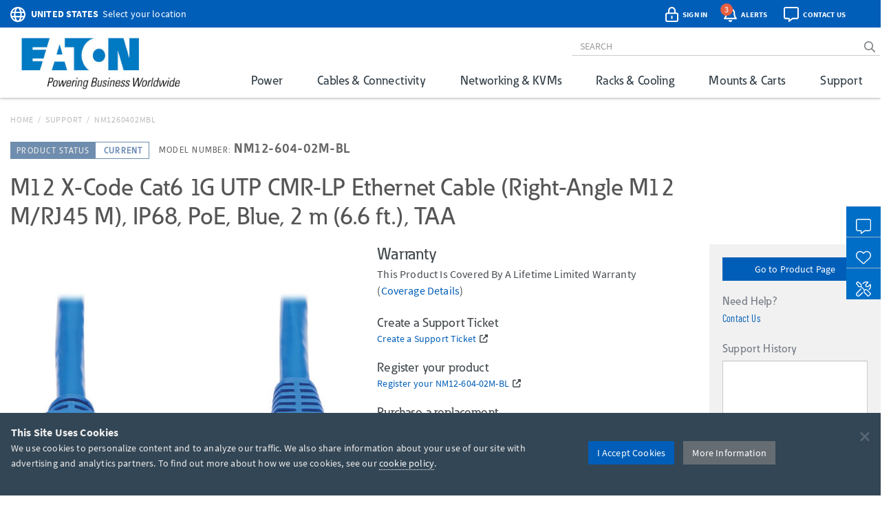

--- FILE ---
content_type: text/html; charset=utf-8
request_url: https://www.google.com/recaptcha/api2/anchor?ar=1&k=6Lc9heciAAAAAETYWKt1PHatnWPkuGmUuPu_4xw8&co=aHR0cHM6Ly90cmlwcGxpdGUuZWF0b24uY29tOjQ0Mw..&hl=en&v=PoyoqOPhxBO7pBk68S4YbpHZ&size=invisible&badge=bottomleft&anchor-ms=20000&execute-ms=30000&cb=tbj14lp44hdy
body_size: 48635
content:
<!DOCTYPE HTML><html dir="ltr" lang="en"><head><meta http-equiv="Content-Type" content="text/html; charset=UTF-8">
<meta http-equiv="X-UA-Compatible" content="IE=edge">
<title>reCAPTCHA</title>
<style type="text/css">
/* cyrillic-ext */
@font-face {
  font-family: 'Roboto';
  font-style: normal;
  font-weight: 400;
  font-stretch: 100%;
  src: url(//fonts.gstatic.com/s/roboto/v48/KFO7CnqEu92Fr1ME7kSn66aGLdTylUAMa3GUBHMdazTgWw.woff2) format('woff2');
  unicode-range: U+0460-052F, U+1C80-1C8A, U+20B4, U+2DE0-2DFF, U+A640-A69F, U+FE2E-FE2F;
}
/* cyrillic */
@font-face {
  font-family: 'Roboto';
  font-style: normal;
  font-weight: 400;
  font-stretch: 100%;
  src: url(//fonts.gstatic.com/s/roboto/v48/KFO7CnqEu92Fr1ME7kSn66aGLdTylUAMa3iUBHMdazTgWw.woff2) format('woff2');
  unicode-range: U+0301, U+0400-045F, U+0490-0491, U+04B0-04B1, U+2116;
}
/* greek-ext */
@font-face {
  font-family: 'Roboto';
  font-style: normal;
  font-weight: 400;
  font-stretch: 100%;
  src: url(//fonts.gstatic.com/s/roboto/v48/KFO7CnqEu92Fr1ME7kSn66aGLdTylUAMa3CUBHMdazTgWw.woff2) format('woff2');
  unicode-range: U+1F00-1FFF;
}
/* greek */
@font-face {
  font-family: 'Roboto';
  font-style: normal;
  font-weight: 400;
  font-stretch: 100%;
  src: url(//fonts.gstatic.com/s/roboto/v48/KFO7CnqEu92Fr1ME7kSn66aGLdTylUAMa3-UBHMdazTgWw.woff2) format('woff2');
  unicode-range: U+0370-0377, U+037A-037F, U+0384-038A, U+038C, U+038E-03A1, U+03A3-03FF;
}
/* math */
@font-face {
  font-family: 'Roboto';
  font-style: normal;
  font-weight: 400;
  font-stretch: 100%;
  src: url(//fonts.gstatic.com/s/roboto/v48/KFO7CnqEu92Fr1ME7kSn66aGLdTylUAMawCUBHMdazTgWw.woff2) format('woff2');
  unicode-range: U+0302-0303, U+0305, U+0307-0308, U+0310, U+0312, U+0315, U+031A, U+0326-0327, U+032C, U+032F-0330, U+0332-0333, U+0338, U+033A, U+0346, U+034D, U+0391-03A1, U+03A3-03A9, U+03B1-03C9, U+03D1, U+03D5-03D6, U+03F0-03F1, U+03F4-03F5, U+2016-2017, U+2034-2038, U+203C, U+2040, U+2043, U+2047, U+2050, U+2057, U+205F, U+2070-2071, U+2074-208E, U+2090-209C, U+20D0-20DC, U+20E1, U+20E5-20EF, U+2100-2112, U+2114-2115, U+2117-2121, U+2123-214F, U+2190, U+2192, U+2194-21AE, U+21B0-21E5, U+21F1-21F2, U+21F4-2211, U+2213-2214, U+2216-22FF, U+2308-230B, U+2310, U+2319, U+231C-2321, U+2336-237A, U+237C, U+2395, U+239B-23B7, U+23D0, U+23DC-23E1, U+2474-2475, U+25AF, U+25B3, U+25B7, U+25BD, U+25C1, U+25CA, U+25CC, U+25FB, U+266D-266F, U+27C0-27FF, U+2900-2AFF, U+2B0E-2B11, U+2B30-2B4C, U+2BFE, U+3030, U+FF5B, U+FF5D, U+1D400-1D7FF, U+1EE00-1EEFF;
}
/* symbols */
@font-face {
  font-family: 'Roboto';
  font-style: normal;
  font-weight: 400;
  font-stretch: 100%;
  src: url(//fonts.gstatic.com/s/roboto/v48/KFO7CnqEu92Fr1ME7kSn66aGLdTylUAMaxKUBHMdazTgWw.woff2) format('woff2');
  unicode-range: U+0001-000C, U+000E-001F, U+007F-009F, U+20DD-20E0, U+20E2-20E4, U+2150-218F, U+2190, U+2192, U+2194-2199, U+21AF, U+21E6-21F0, U+21F3, U+2218-2219, U+2299, U+22C4-22C6, U+2300-243F, U+2440-244A, U+2460-24FF, U+25A0-27BF, U+2800-28FF, U+2921-2922, U+2981, U+29BF, U+29EB, U+2B00-2BFF, U+4DC0-4DFF, U+FFF9-FFFB, U+10140-1018E, U+10190-1019C, U+101A0, U+101D0-101FD, U+102E0-102FB, U+10E60-10E7E, U+1D2C0-1D2D3, U+1D2E0-1D37F, U+1F000-1F0FF, U+1F100-1F1AD, U+1F1E6-1F1FF, U+1F30D-1F30F, U+1F315, U+1F31C, U+1F31E, U+1F320-1F32C, U+1F336, U+1F378, U+1F37D, U+1F382, U+1F393-1F39F, U+1F3A7-1F3A8, U+1F3AC-1F3AF, U+1F3C2, U+1F3C4-1F3C6, U+1F3CA-1F3CE, U+1F3D4-1F3E0, U+1F3ED, U+1F3F1-1F3F3, U+1F3F5-1F3F7, U+1F408, U+1F415, U+1F41F, U+1F426, U+1F43F, U+1F441-1F442, U+1F444, U+1F446-1F449, U+1F44C-1F44E, U+1F453, U+1F46A, U+1F47D, U+1F4A3, U+1F4B0, U+1F4B3, U+1F4B9, U+1F4BB, U+1F4BF, U+1F4C8-1F4CB, U+1F4D6, U+1F4DA, U+1F4DF, U+1F4E3-1F4E6, U+1F4EA-1F4ED, U+1F4F7, U+1F4F9-1F4FB, U+1F4FD-1F4FE, U+1F503, U+1F507-1F50B, U+1F50D, U+1F512-1F513, U+1F53E-1F54A, U+1F54F-1F5FA, U+1F610, U+1F650-1F67F, U+1F687, U+1F68D, U+1F691, U+1F694, U+1F698, U+1F6AD, U+1F6B2, U+1F6B9-1F6BA, U+1F6BC, U+1F6C6-1F6CF, U+1F6D3-1F6D7, U+1F6E0-1F6EA, U+1F6F0-1F6F3, U+1F6F7-1F6FC, U+1F700-1F7FF, U+1F800-1F80B, U+1F810-1F847, U+1F850-1F859, U+1F860-1F887, U+1F890-1F8AD, U+1F8B0-1F8BB, U+1F8C0-1F8C1, U+1F900-1F90B, U+1F93B, U+1F946, U+1F984, U+1F996, U+1F9E9, U+1FA00-1FA6F, U+1FA70-1FA7C, U+1FA80-1FA89, U+1FA8F-1FAC6, U+1FACE-1FADC, U+1FADF-1FAE9, U+1FAF0-1FAF8, U+1FB00-1FBFF;
}
/* vietnamese */
@font-face {
  font-family: 'Roboto';
  font-style: normal;
  font-weight: 400;
  font-stretch: 100%;
  src: url(//fonts.gstatic.com/s/roboto/v48/KFO7CnqEu92Fr1ME7kSn66aGLdTylUAMa3OUBHMdazTgWw.woff2) format('woff2');
  unicode-range: U+0102-0103, U+0110-0111, U+0128-0129, U+0168-0169, U+01A0-01A1, U+01AF-01B0, U+0300-0301, U+0303-0304, U+0308-0309, U+0323, U+0329, U+1EA0-1EF9, U+20AB;
}
/* latin-ext */
@font-face {
  font-family: 'Roboto';
  font-style: normal;
  font-weight: 400;
  font-stretch: 100%;
  src: url(//fonts.gstatic.com/s/roboto/v48/KFO7CnqEu92Fr1ME7kSn66aGLdTylUAMa3KUBHMdazTgWw.woff2) format('woff2');
  unicode-range: U+0100-02BA, U+02BD-02C5, U+02C7-02CC, U+02CE-02D7, U+02DD-02FF, U+0304, U+0308, U+0329, U+1D00-1DBF, U+1E00-1E9F, U+1EF2-1EFF, U+2020, U+20A0-20AB, U+20AD-20C0, U+2113, U+2C60-2C7F, U+A720-A7FF;
}
/* latin */
@font-face {
  font-family: 'Roboto';
  font-style: normal;
  font-weight: 400;
  font-stretch: 100%;
  src: url(//fonts.gstatic.com/s/roboto/v48/KFO7CnqEu92Fr1ME7kSn66aGLdTylUAMa3yUBHMdazQ.woff2) format('woff2');
  unicode-range: U+0000-00FF, U+0131, U+0152-0153, U+02BB-02BC, U+02C6, U+02DA, U+02DC, U+0304, U+0308, U+0329, U+2000-206F, U+20AC, U+2122, U+2191, U+2193, U+2212, U+2215, U+FEFF, U+FFFD;
}
/* cyrillic-ext */
@font-face {
  font-family: 'Roboto';
  font-style: normal;
  font-weight: 500;
  font-stretch: 100%;
  src: url(//fonts.gstatic.com/s/roboto/v48/KFO7CnqEu92Fr1ME7kSn66aGLdTylUAMa3GUBHMdazTgWw.woff2) format('woff2');
  unicode-range: U+0460-052F, U+1C80-1C8A, U+20B4, U+2DE0-2DFF, U+A640-A69F, U+FE2E-FE2F;
}
/* cyrillic */
@font-face {
  font-family: 'Roboto';
  font-style: normal;
  font-weight: 500;
  font-stretch: 100%;
  src: url(//fonts.gstatic.com/s/roboto/v48/KFO7CnqEu92Fr1ME7kSn66aGLdTylUAMa3iUBHMdazTgWw.woff2) format('woff2');
  unicode-range: U+0301, U+0400-045F, U+0490-0491, U+04B0-04B1, U+2116;
}
/* greek-ext */
@font-face {
  font-family: 'Roboto';
  font-style: normal;
  font-weight: 500;
  font-stretch: 100%;
  src: url(//fonts.gstatic.com/s/roboto/v48/KFO7CnqEu92Fr1ME7kSn66aGLdTylUAMa3CUBHMdazTgWw.woff2) format('woff2');
  unicode-range: U+1F00-1FFF;
}
/* greek */
@font-face {
  font-family: 'Roboto';
  font-style: normal;
  font-weight: 500;
  font-stretch: 100%;
  src: url(//fonts.gstatic.com/s/roboto/v48/KFO7CnqEu92Fr1ME7kSn66aGLdTylUAMa3-UBHMdazTgWw.woff2) format('woff2');
  unicode-range: U+0370-0377, U+037A-037F, U+0384-038A, U+038C, U+038E-03A1, U+03A3-03FF;
}
/* math */
@font-face {
  font-family: 'Roboto';
  font-style: normal;
  font-weight: 500;
  font-stretch: 100%;
  src: url(//fonts.gstatic.com/s/roboto/v48/KFO7CnqEu92Fr1ME7kSn66aGLdTylUAMawCUBHMdazTgWw.woff2) format('woff2');
  unicode-range: U+0302-0303, U+0305, U+0307-0308, U+0310, U+0312, U+0315, U+031A, U+0326-0327, U+032C, U+032F-0330, U+0332-0333, U+0338, U+033A, U+0346, U+034D, U+0391-03A1, U+03A3-03A9, U+03B1-03C9, U+03D1, U+03D5-03D6, U+03F0-03F1, U+03F4-03F5, U+2016-2017, U+2034-2038, U+203C, U+2040, U+2043, U+2047, U+2050, U+2057, U+205F, U+2070-2071, U+2074-208E, U+2090-209C, U+20D0-20DC, U+20E1, U+20E5-20EF, U+2100-2112, U+2114-2115, U+2117-2121, U+2123-214F, U+2190, U+2192, U+2194-21AE, U+21B0-21E5, U+21F1-21F2, U+21F4-2211, U+2213-2214, U+2216-22FF, U+2308-230B, U+2310, U+2319, U+231C-2321, U+2336-237A, U+237C, U+2395, U+239B-23B7, U+23D0, U+23DC-23E1, U+2474-2475, U+25AF, U+25B3, U+25B7, U+25BD, U+25C1, U+25CA, U+25CC, U+25FB, U+266D-266F, U+27C0-27FF, U+2900-2AFF, U+2B0E-2B11, U+2B30-2B4C, U+2BFE, U+3030, U+FF5B, U+FF5D, U+1D400-1D7FF, U+1EE00-1EEFF;
}
/* symbols */
@font-face {
  font-family: 'Roboto';
  font-style: normal;
  font-weight: 500;
  font-stretch: 100%;
  src: url(//fonts.gstatic.com/s/roboto/v48/KFO7CnqEu92Fr1ME7kSn66aGLdTylUAMaxKUBHMdazTgWw.woff2) format('woff2');
  unicode-range: U+0001-000C, U+000E-001F, U+007F-009F, U+20DD-20E0, U+20E2-20E4, U+2150-218F, U+2190, U+2192, U+2194-2199, U+21AF, U+21E6-21F0, U+21F3, U+2218-2219, U+2299, U+22C4-22C6, U+2300-243F, U+2440-244A, U+2460-24FF, U+25A0-27BF, U+2800-28FF, U+2921-2922, U+2981, U+29BF, U+29EB, U+2B00-2BFF, U+4DC0-4DFF, U+FFF9-FFFB, U+10140-1018E, U+10190-1019C, U+101A0, U+101D0-101FD, U+102E0-102FB, U+10E60-10E7E, U+1D2C0-1D2D3, U+1D2E0-1D37F, U+1F000-1F0FF, U+1F100-1F1AD, U+1F1E6-1F1FF, U+1F30D-1F30F, U+1F315, U+1F31C, U+1F31E, U+1F320-1F32C, U+1F336, U+1F378, U+1F37D, U+1F382, U+1F393-1F39F, U+1F3A7-1F3A8, U+1F3AC-1F3AF, U+1F3C2, U+1F3C4-1F3C6, U+1F3CA-1F3CE, U+1F3D4-1F3E0, U+1F3ED, U+1F3F1-1F3F3, U+1F3F5-1F3F7, U+1F408, U+1F415, U+1F41F, U+1F426, U+1F43F, U+1F441-1F442, U+1F444, U+1F446-1F449, U+1F44C-1F44E, U+1F453, U+1F46A, U+1F47D, U+1F4A3, U+1F4B0, U+1F4B3, U+1F4B9, U+1F4BB, U+1F4BF, U+1F4C8-1F4CB, U+1F4D6, U+1F4DA, U+1F4DF, U+1F4E3-1F4E6, U+1F4EA-1F4ED, U+1F4F7, U+1F4F9-1F4FB, U+1F4FD-1F4FE, U+1F503, U+1F507-1F50B, U+1F50D, U+1F512-1F513, U+1F53E-1F54A, U+1F54F-1F5FA, U+1F610, U+1F650-1F67F, U+1F687, U+1F68D, U+1F691, U+1F694, U+1F698, U+1F6AD, U+1F6B2, U+1F6B9-1F6BA, U+1F6BC, U+1F6C6-1F6CF, U+1F6D3-1F6D7, U+1F6E0-1F6EA, U+1F6F0-1F6F3, U+1F6F7-1F6FC, U+1F700-1F7FF, U+1F800-1F80B, U+1F810-1F847, U+1F850-1F859, U+1F860-1F887, U+1F890-1F8AD, U+1F8B0-1F8BB, U+1F8C0-1F8C1, U+1F900-1F90B, U+1F93B, U+1F946, U+1F984, U+1F996, U+1F9E9, U+1FA00-1FA6F, U+1FA70-1FA7C, U+1FA80-1FA89, U+1FA8F-1FAC6, U+1FACE-1FADC, U+1FADF-1FAE9, U+1FAF0-1FAF8, U+1FB00-1FBFF;
}
/* vietnamese */
@font-face {
  font-family: 'Roboto';
  font-style: normal;
  font-weight: 500;
  font-stretch: 100%;
  src: url(//fonts.gstatic.com/s/roboto/v48/KFO7CnqEu92Fr1ME7kSn66aGLdTylUAMa3OUBHMdazTgWw.woff2) format('woff2');
  unicode-range: U+0102-0103, U+0110-0111, U+0128-0129, U+0168-0169, U+01A0-01A1, U+01AF-01B0, U+0300-0301, U+0303-0304, U+0308-0309, U+0323, U+0329, U+1EA0-1EF9, U+20AB;
}
/* latin-ext */
@font-face {
  font-family: 'Roboto';
  font-style: normal;
  font-weight: 500;
  font-stretch: 100%;
  src: url(//fonts.gstatic.com/s/roboto/v48/KFO7CnqEu92Fr1ME7kSn66aGLdTylUAMa3KUBHMdazTgWw.woff2) format('woff2');
  unicode-range: U+0100-02BA, U+02BD-02C5, U+02C7-02CC, U+02CE-02D7, U+02DD-02FF, U+0304, U+0308, U+0329, U+1D00-1DBF, U+1E00-1E9F, U+1EF2-1EFF, U+2020, U+20A0-20AB, U+20AD-20C0, U+2113, U+2C60-2C7F, U+A720-A7FF;
}
/* latin */
@font-face {
  font-family: 'Roboto';
  font-style: normal;
  font-weight: 500;
  font-stretch: 100%;
  src: url(//fonts.gstatic.com/s/roboto/v48/KFO7CnqEu92Fr1ME7kSn66aGLdTylUAMa3yUBHMdazQ.woff2) format('woff2');
  unicode-range: U+0000-00FF, U+0131, U+0152-0153, U+02BB-02BC, U+02C6, U+02DA, U+02DC, U+0304, U+0308, U+0329, U+2000-206F, U+20AC, U+2122, U+2191, U+2193, U+2212, U+2215, U+FEFF, U+FFFD;
}
/* cyrillic-ext */
@font-face {
  font-family: 'Roboto';
  font-style: normal;
  font-weight: 900;
  font-stretch: 100%;
  src: url(//fonts.gstatic.com/s/roboto/v48/KFO7CnqEu92Fr1ME7kSn66aGLdTylUAMa3GUBHMdazTgWw.woff2) format('woff2');
  unicode-range: U+0460-052F, U+1C80-1C8A, U+20B4, U+2DE0-2DFF, U+A640-A69F, U+FE2E-FE2F;
}
/* cyrillic */
@font-face {
  font-family: 'Roboto';
  font-style: normal;
  font-weight: 900;
  font-stretch: 100%;
  src: url(//fonts.gstatic.com/s/roboto/v48/KFO7CnqEu92Fr1ME7kSn66aGLdTylUAMa3iUBHMdazTgWw.woff2) format('woff2');
  unicode-range: U+0301, U+0400-045F, U+0490-0491, U+04B0-04B1, U+2116;
}
/* greek-ext */
@font-face {
  font-family: 'Roboto';
  font-style: normal;
  font-weight: 900;
  font-stretch: 100%;
  src: url(//fonts.gstatic.com/s/roboto/v48/KFO7CnqEu92Fr1ME7kSn66aGLdTylUAMa3CUBHMdazTgWw.woff2) format('woff2');
  unicode-range: U+1F00-1FFF;
}
/* greek */
@font-face {
  font-family: 'Roboto';
  font-style: normal;
  font-weight: 900;
  font-stretch: 100%;
  src: url(//fonts.gstatic.com/s/roboto/v48/KFO7CnqEu92Fr1ME7kSn66aGLdTylUAMa3-UBHMdazTgWw.woff2) format('woff2');
  unicode-range: U+0370-0377, U+037A-037F, U+0384-038A, U+038C, U+038E-03A1, U+03A3-03FF;
}
/* math */
@font-face {
  font-family: 'Roboto';
  font-style: normal;
  font-weight: 900;
  font-stretch: 100%;
  src: url(//fonts.gstatic.com/s/roboto/v48/KFO7CnqEu92Fr1ME7kSn66aGLdTylUAMawCUBHMdazTgWw.woff2) format('woff2');
  unicode-range: U+0302-0303, U+0305, U+0307-0308, U+0310, U+0312, U+0315, U+031A, U+0326-0327, U+032C, U+032F-0330, U+0332-0333, U+0338, U+033A, U+0346, U+034D, U+0391-03A1, U+03A3-03A9, U+03B1-03C9, U+03D1, U+03D5-03D6, U+03F0-03F1, U+03F4-03F5, U+2016-2017, U+2034-2038, U+203C, U+2040, U+2043, U+2047, U+2050, U+2057, U+205F, U+2070-2071, U+2074-208E, U+2090-209C, U+20D0-20DC, U+20E1, U+20E5-20EF, U+2100-2112, U+2114-2115, U+2117-2121, U+2123-214F, U+2190, U+2192, U+2194-21AE, U+21B0-21E5, U+21F1-21F2, U+21F4-2211, U+2213-2214, U+2216-22FF, U+2308-230B, U+2310, U+2319, U+231C-2321, U+2336-237A, U+237C, U+2395, U+239B-23B7, U+23D0, U+23DC-23E1, U+2474-2475, U+25AF, U+25B3, U+25B7, U+25BD, U+25C1, U+25CA, U+25CC, U+25FB, U+266D-266F, U+27C0-27FF, U+2900-2AFF, U+2B0E-2B11, U+2B30-2B4C, U+2BFE, U+3030, U+FF5B, U+FF5D, U+1D400-1D7FF, U+1EE00-1EEFF;
}
/* symbols */
@font-face {
  font-family: 'Roboto';
  font-style: normal;
  font-weight: 900;
  font-stretch: 100%;
  src: url(//fonts.gstatic.com/s/roboto/v48/KFO7CnqEu92Fr1ME7kSn66aGLdTylUAMaxKUBHMdazTgWw.woff2) format('woff2');
  unicode-range: U+0001-000C, U+000E-001F, U+007F-009F, U+20DD-20E0, U+20E2-20E4, U+2150-218F, U+2190, U+2192, U+2194-2199, U+21AF, U+21E6-21F0, U+21F3, U+2218-2219, U+2299, U+22C4-22C6, U+2300-243F, U+2440-244A, U+2460-24FF, U+25A0-27BF, U+2800-28FF, U+2921-2922, U+2981, U+29BF, U+29EB, U+2B00-2BFF, U+4DC0-4DFF, U+FFF9-FFFB, U+10140-1018E, U+10190-1019C, U+101A0, U+101D0-101FD, U+102E0-102FB, U+10E60-10E7E, U+1D2C0-1D2D3, U+1D2E0-1D37F, U+1F000-1F0FF, U+1F100-1F1AD, U+1F1E6-1F1FF, U+1F30D-1F30F, U+1F315, U+1F31C, U+1F31E, U+1F320-1F32C, U+1F336, U+1F378, U+1F37D, U+1F382, U+1F393-1F39F, U+1F3A7-1F3A8, U+1F3AC-1F3AF, U+1F3C2, U+1F3C4-1F3C6, U+1F3CA-1F3CE, U+1F3D4-1F3E0, U+1F3ED, U+1F3F1-1F3F3, U+1F3F5-1F3F7, U+1F408, U+1F415, U+1F41F, U+1F426, U+1F43F, U+1F441-1F442, U+1F444, U+1F446-1F449, U+1F44C-1F44E, U+1F453, U+1F46A, U+1F47D, U+1F4A3, U+1F4B0, U+1F4B3, U+1F4B9, U+1F4BB, U+1F4BF, U+1F4C8-1F4CB, U+1F4D6, U+1F4DA, U+1F4DF, U+1F4E3-1F4E6, U+1F4EA-1F4ED, U+1F4F7, U+1F4F9-1F4FB, U+1F4FD-1F4FE, U+1F503, U+1F507-1F50B, U+1F50D, U+1F512-1F513, U+1F53E-1F54A, U+1F54F-1F5FA, U+1F610, U+1F650-1F67F, U+1F687, U+1F68D, U+1F691, U+1F694, U+1F698, U+1F6AD, U+1F6B2, U+1F6B9-1F6BA, U+1F6BC, U+1F6C6-1F6CF, U+1F6D3-1F6D7, U+1F6E0-1F6EA, U+1F6F0-1F6F3, U+1F6F7-1F6FC, U+1F700-1F7FF, U+1F800-1F80B, U+1F810-1F847, U+1F850-1F859, U+1F860-1F887, U+1F890-1F8AD, U+1F8B0-1F8BB, U+1F8C0-1F8C1, U+1F900-1F90B, U+1F93B, U+1F946, U+1F984, U+1F996, U+1F9E9, U+1FA00-1FA6F, U+1FA70-1FA7C, U+1FA80-1FA89, U+1FA8F-1FAC6, U+1FACE-1FADC, U+1FADF-1FAE9, U+1FAF0-1FAF8, U+1FB00-1FBFF;
}
/* vietnamese */
@font-face {
  font-family: 'Roboto';
  font-style: normal;
  font-weight: 900;
  font-stretch: 100%;
  src: url(//fonts.gstatic.com/s/roboto/v48/KFO7CnqEu92Fr1ME7kSn66aGLdTylUAMa3OUBHMdazTgWw.woff2) format('woff2');
  unicode-range: U+0102-0103, U+0110-0111, U+0128-0129, U+0168-0169, U+01A0-01A1, U+01AF-01B0, U+0300-0301, U+0303-0304, U+0308-0309, U+0323, U+0329, U+1EA0-1EF9, U+20AB;
}
/* latin-ext */
@font-face {
  font-family: 'Roboto';
  font-style: normal;
  font-weight: 900;
  font-stretch: 100%;
  src: url(//fonts.gstatic.com/s/roboto/v48/KFO7CnqEu92Fr1ME7kSn66aGLdTylUAMa3KUBHMdazTgWw.woff2) format('woff2');
  unicode-range: U+0100-02BA, U+02BD-02C5, U+02C7-02CC, U+02CE-02D7, U+02DD-02FF, U+0304, U+0308, U+0329, U+1D00-1DBF, U+1E00-1E9F, U+1EF2-1EFF, U+2020, U+20A0-20AB, U+20AD-20C0, U+2113, U+2C60-2C7F, U+A720-A7FF;
}
/* latin */
@font-face {
  font-family: 'Roboto';
  font-style: normal;
  font-weight: 900;
  font-stretch: 100%;
  src: url(//fonts.gstatic.com/s/roboto/v48/KFO7CnqEu92Fr1ME7kSn66aGLdTylUAMa3yUBHMdazQ.woff2) format('woff2');
  unicode-range: U+0000-00FF, U+0131, U+0152-0153, U+02BB-02BC, U+02C6, U+02DA, U+02DC, U+0304, U+0308, U+0329, U+2000-206F, U+20AC, U+2122, U+2191, U+2193, U+2212, U+2215, U+FEFF, U+FFFD;
}

</style>
<link rel="stylesheet" type="text/css" href="https://www.gstatic.com/recaptcha/releases/PoyoqOPhxBO7pBk68S4YbpHZ/styles__ltr.css">
<script nonce="OPbPjhq8NRIPlxljpWgY6A" type="text/javascript">window['__recaptcha_api'] = 'https://www.google.com/recaptcha/api2/';</script>
<script type="text/javascript" src="https://www.gstatic.com/recaptcha/releases/PoyoqOPhxBO7pBk68S4YbpHZ/recaptcha__en.js" nonce="OPbPjhq8NRIPlxljpWgY6A">
      
    </script></head>
<body><div id="rc-anchor-alert" class="rc-anchor-alert"></div>
<input type="hidden" id="recaptcha-token" value="[base64]">
<script type="text/javascript" nonce="OPbPjhq8NRIPlxljpWgY6A">
      recaptcha.anchor.Main.init("[\x22ainput\x22,[\x22bgdata\x22,\x22\x22,\[base64]/[base64]/bmV3IFpbdF0obVswXSk6Sz09Mj9uZXcgWlt0XShtWzBdLG1bMV0pOks9PTM/bmV3IFpbdF0obVswXSxtWzFdLG1bMl0pOks9PTQ/[base64]/[base64]/[base64]/[base64]/[base64]/[base64]/[base64]/[base64]/[base64]/[base64]/[base64]/[base64]/[base64]/[base64]\\u003d\\u003d\x22,\[base64]\x22,\x22w6vCvcOvwqwewr8hW0jCqMO+JCsgwofDo8KHZjQlf8KEEHzCmWAWwrs9MsOBw7gtwpV3NV5VExYzw5AXI8Ktw5zDty8uVCbCkMKEZFrCtsOhw71QNSlVAl7DvkbCtsKZw4jDs8KUAsOQw7gWw6jCqcKFPcOdeMOsHU1ew7VOIsOgwopxw4vCq1XCpMKLHMK/wrvCk1jDkHzCrsKkSGRFwoIcbSrCuUDDhxDCmsK2ECRVwrfDvEPCicOzw6fDlcKdFzsBSsOtworCjynDr8KVIUdIw6AMwozDm0PDviJLFMOpw63CqMO/[base64]/FSHDnDIue8KBw7LDjMKdQcOUw650w4w8wpXCgRx9w4RqDQxmdCdIP8OXIMOMwqBGwo3DtcK/wplBEcKuwqxrF8O+wrU7Py4PwrZ+w7HCqcOrMsOOwoHDp8Onw67CrMOXZ08hBz7CgQJ6LMOdwqLDmCvDhxnDkgTCu8OWwqU0LxvDoG3DuMKVXMOaw5MBw5MSw7TCqMO/[base64]/DpcOQw6LDh0gyw7vDq8KjwoPDgnzCnsKrw73DjMOod8KMMwEvBMOLfFhFPmUhw55xw6HDnAPCk3TDssOLGz/DnQrCnsOJUMO6wrnCkMOMw4Izw4HDp1DCgEweFUw3w4TDoEXDosOyw5HCncKmVsKpw5U4AAh0wosmJE1xDztfT8OqH0PDkMKZRCUuwqxOw7DDrcKdb8KMWiLDljtqw5UlB1zClU47dsOawpXDvmvDhXslccO7XiNdwqzClEEsw5cQfMOswpjCvcOBDMOmw6jCpX/Dgmh7w4lMwr/Ck8Ovwoo+QMK0w6DDucK/w7ooCsKAfMOCAUHClS7CqMKjw5BMFcKQMMKXw6h4HcKww6XCvG8ww43DvQnDuigbOQpTwrUFRMKnw7zDlG3CjcO7wr7DpD40MMODb8KWPkvDlirChQ8yIQvDuwspBsOFO1HDksO0wqVkIEjCok/DoRPCsMKtM8KHPsKuw6jDkcOHwphyLU82wofCgcOzHsONMDQMw7omw4TDiiQIw7/CqcOOwqbCmcO/w6wpCmhfK8O9b8Kaw67Cj8KgJzLDpMKtw64Pb8Kww4sGwqkKw4vCusOEGcKAEVVcXsKQRTHCvcK+KkpVwqANwpZ1JMOEQMOYUyJ8w48ow5TCpcK2XgHDscKdwp3DpVEIDcOdUG0VM8OrIgzDlsOITsK2UsKEAWzCqgHCgsKHSX4QUgxcwownZAY0w6/[base64]/DiUlnwrMIwqpDCidQSsKEYcKHwrUVesKYYcOUaEB2wofDkgHDi8KSwpFNDlQBcQoSw6DDi8Krw6jCm8OwT1vDvmpfVsK0w4gTUMO5w6HCqTkUw7zCksKuIzgZwoFIVcOQCsOCwpgQEmrDqGxsVcOzRijCm8K1IMKtfULCmlPDh8OqZC8PwrlVwq/Dj3TCowbCuxrCo8O5wrbDtcK2HsOVw5tQKcOYw6gtwptDYcONPQLCuw4FwoDDiMKjw4HDmk3CuHzCkTxoNsOFRsKqJRzDp8O7w6NTw6QeXzjCuDDCncKDwpLClsKowo3DjsK5wojCoVrDhBgAAxTCkgdBw7LDosOyJUw2Pyx7w6jCp8Ovw6Ufe8KqTcOQBEgKwq/DhsO2wr7CvcKKbRzChMKgw6plw5nChj0IIcKxw4pIASDDncOmN8O/FGrCqU4vcWlvTMOZZcKowoIIJ8OBwr/CpyJZw6TCscOdw5PDvMKOwpPCpMKjVMK1Z8O6w6hoV8KDw5VyNsOYw6/[base64]/CosOMGcKYw7nDqFhBBk3CjMO5Y2bCo1Z+w43Di8KvT0nDg8OBw4YwwoIcIMKZbsK2dVfCi3LCrBkMw51CTF3CoMKbw7vCgMOjw5jCrsOZw543wo5iwpvCnMKpwqnCkcOUwq8Dw7PCoD/CpkNRw5HDm8KNw7zDvsOxwprDgMOqIkXCqcKdX2AjLsKkD8KjXQrCuMKuw6xBw4vCmcOxwpLDlDJASMKNLsOhwrPCqsKrAirCpgF0w6zDuMKxwoTDgMORw5QJw5Fbwp/DksOTwrDDr8KHL8KDexbDrMK3D8KkUmTDhcKUEETCmMOraW7DmsKFO8O9TMOlwpcbw5I6wpxqwqvDgx/ClMOHeMKfw7bDnCfCmwEYKwrCrhs6aHTDqhTCu2TDkQvDvMKzw6hHw5jCpcOGwqQsw6ApelU+woQJOMOxcMOwMsOewq0ewrA7w4bCuynDr8KCUMKow5bCgcO9wrs5dH7CoC7CgcOJwrjDvAQEaD94woxxC8KIw6VnTsOcwpZLwqFcbMOTLlZ/[base64]/KcO1LsK0aHRFw7lbGsOyw5fCrALDv8OmHwozTGECwq7Ctk1RwpbDnkNNc8KXw7BlF8Oow5rClWrDlcOewqDDhVx/MCfDp8Kka2/DoEBiDzTDrMO4wq3DgcOLwovCiGnCh8KWCkfCpMKdwro3w6nCvE4zw4smMcK2ZcO5wpzDsMKiPG1Cw6/CiTINLRleOMOBwplBSsKGwrTDgwTDqS1eT8OJFhfCt8OMwpTDi8Kdw7rDhQFXJg0CZn4kIcK5w6lBZ1LDiMKCLcODejbCox3CpjbCq8Ogw7PCuAPCqcKZwqDCjMOQTcOCMcOCa0fCpX9gT8K0w7fClcK3wo/DoMOYwqJzwrosw4XDscKyG8K2wr/[base64]/w7LDtQp+w61HwpXCmwtDaMOvwpHDncKlNMKHwrTCicK8L8O1w43CkhV1BGkCFDvCrcODw5hmFMOYPhNYw47Dmn3DsTLDukNDR8KVw5U1csKZwqMZw6PDoMOeJ0LDhsO/ckfCnTfCs8OGCMOcw5TCjFoUw5XCnsOQw43DksKawpTCqH07P8OQI3p1w53DssKTwqLDo8OUwqLDmMKKwr0PwpRGR8KQw4nCrFkpU3Mow6MVXcK6woTCoMKrw7B/wr3ChsOSRcKewozCocOwTH/[base64]/bG5qw5hcwqdKD8KJw5ghPWHCscK8wpTCpMKiacKGYcKUw4rDiMKjwpfDhRnCq8O9w6jDs8KhA2MWwpHCr8OzwrvDrBNnw6rDuMKIw53Cjn4Rw54bZsKLCjnChMKXwocgY8OHBV3Drl9/J2VnO8Kiw6JuFRDDl1DClQl+Hmw5eDjDvsKzwpnDoFLDlXosVlx0w7l7S1c/w7XDgMK8wqNuwqtkw7TDucKSwpMKw706wpvDiyTClD/CscKHwrTDgRLCkWTDlcO2wp0uw51Iwp9cFsO8wpPDqw0VVcKxw70dc8O5CMK2R8KPSSdHH8KpMsODSU40GCpCwoZpwpjDh1gJNsKjFUpUwqdsOgfCvV3DgsOlwr8vwr/CtMKnwrDDvGHDg3U6wp10fsOyw4xJw5TDmsOFHMKBw5DClQcpw5s/H8KKw4sAaGUSw63Dh8KcDMObw4M/fCfCvcOeYsKdw67CjsOdw6RhMMOBwofCrsKCVsOnfijDg8KswozCtCDCjg/[base64]/wrszwpc5Q1EWwq3CmcOdwo/[base64]/Dr8OpwqXDuMOgB8K6wrjDl8Ogw5Qgw5zCscKgw5lowp/[base64]/CqsKtXjAYwp5EwqIaw7Y/N8O2w68/IcOpw7TChsKBUcO5VmpxwrPCscKXIEF0RlXDu8Ktw4LChHvDuxTCuMODYxzCjcKXw6/CiQwCKsOOwoULdl4tVMOOwpnDqTLDo3QXwpEJYcKCTSB0wq7Du8O5ZVASZADDiMK6EkDCiwDCmsKxRMOCR09jwoVyesKtwrPCux8kIMO6GMKsMWrCuMOTwpFpw6XDq1XDi8KCwqBGegIZwpHDtsKVwqZ1w7dENcOQRxU/[base64]/DgALCjTkSVCLDm8KDXcOOT8OfwrrDo23Dig0iw6jDkTTCm8K/wqJnZ8OywqsRw7oJwrPDvsOGw5/DjcKeZcKxPRIqHsKOPUpfZsKmw6bCjjPCisOwwp7CnsOZER/CkwlydMO+KGfCt8OKI8KPbkHCtMOHbcOmHcKIwpvDjh8ew74ow4LDjcO7wpxqOCHDncO1w5IvLw5Qw7NtFMOIEgzDqsKjbkZlwofCggwLEsOtIHXDj8O4wprCkSfCnlDCrsK5w5DDvk8FZcK2H3rClFLCg8KZw697w6rDv8Oiwq1TN37DgyA/wrsOCMKhRXgsS8KtwoQJWsO5wo/CocOXOVjCrcO/[base64]/DjsK9wqjDhcOiDyAywoBdw4A4Jj5Dwr9CBcO0Y8Ouw5lPw4hUw67Cq8OKwoV/IsOQwqTDrcKNP0nCrsK7FRsTw5hZIBzCscOgK8OuwozDgsKlw73DixYDw63ChsKOwqo4w43CpzPCpcOHwpPCgMKAw7dKGjvCuEtyacK8QcKddsKQHMKkXcKxw7huDAfDmsOwacOVWHU0BcK7w4M9w5vCjcKIw6UGw6/Du8OJw5vDtmspERVKVjoRACvDn8O2w5TCrsOQRyxGK0TCpcKwH0FUw45ZfGJuw6B4TRluAsK/wr3CshE7WsOCSMO9bcOlw5tVw7HCvBZ7w4XDmMO7YMKNRMKkIsO4wrE8bhbCpkzCmcKXVMOPOy/Dl20CJC9dwrwzw4zDuMK0w7xFd8O7wppbw5/CtiZIwqHDug/[base64]/wqh1wr7Cv3d6wrRzMidfw5kMwpTDlcKlw5LDgC5KwpcXDMKSw5kJHsKiwpLCjsKARsKSw7YIbHkHwrPDo8OLWAPCnsKdw4FRw4TDm1YKwohxT8O6wpzCqMKkKcKoCR/Chk9PTFTClsKDHznDnGTDgsK0w7/DrsOxw6RMUzjCjjDCk1AAwrh9T8KJEMK5OFnDlcKkwolZwqA9VRbCpnHDssKKLTtQEzkhc3PCmcKkwo4kwojCocKSwpgeGiYqOXYXfsO9HsOCw5xUSsKJw6YewqNpw6XDowjDowXCisK/[base64]/CsEHDl8KGSVQywo5Kwp3CuW/Dl8OYw4DChsKfwp7DvMKTwpNac8KyIHNlwr89dXorw75jwq/CgMOqw5RoL8KUcsOAOsK0OGXCshjDvTMmw5LCtsOTbCc1WiDDrQgkZWPDjMKEXUfDnzjDlm/Cn2Qww61hfCrCrMOoXcKFw4vCkcKywp/CoxAlNsKCWD7Do8KVw7nCiCPCpgvCk8OhR8O3FsKhw6YAw7zCkx9iRVN5w6U4wrduCjRnYXckw7wqwqUPw4rDl3hVWGzCosO0w6NJw75Cwr/CjMKUw6DDj8K8ecKMVF5lwqdWwo8VwqIQw4Efw5jDvSjCnArCt8OEw5s6PmJnwo/DrMKSSMOrY1MxwpwmHyZVfsOvTAdCTsOaJsOpwpDDl8KTAjPCoMKNeCdoeUNSw7XCojbDvmnDuXoDScK2VQfCox18S8KkS8OtQMOZwrzDksKVKzMJw5rCg8KXw48DbkxYQGHDlhk4wqDDn8KJY3rDlXB/LknDi2zDosKrBy5aNljDukhTw7IkwozDmcOhw4jDgCfDhsOcIsKkw5/Djil8wqnDt0TCum1jfg7DnBtTwqxcPMObw78yw7JUwrgFw7A4w69GPMKIw440wo3DkhU9GyjCtsKUZ8KnIcOdw6BFOMO5QwvCpUYQwq/CgzPCqUd+wowiw6QTXAI3CDHDjTTDm8ONRMOBQBLDgMKbw4prEjZPw6XCh8KORAfDoDJWw4/DvcKkwr7Ct8K3fcKtfGh3WBFkwpEMwpxNw7N0wpTCjUPDp0vDlgxyw4vDjUkOw7xaVVdlw5PCnDzDnMK4Vm1KZRjDkTDCrMKkLE/CpsOxw4cWEjdcwqs9DcO1MMKNw4kLw64pWcK3XMKqwqgDwoPCoU/CmsK5wr4qUcKRw5FefVzCrHpONMORSsOfTMO8UMKodUnCtD/DtnrDpz7CsQ7DksO7w61Cwr9Vw5TCscKHw6PCkVBkw4tPL8KXwobCicK8wofCmAoeaMKdBsK7w6E2fVvDgcOGwq00P8KVFsODMUjDlsKLw4R7UmxTQHfCrCXDvsOuFgTDuH5Yw6vCiATDsBDDkMKuA0TDomzCj8OYTA8+wocjw4M7Q8OQfnNNw6TDvV/CvcKEOX3CtXjCmzRzwpnDgUDCicOWwo/[base64]/CmCPChW3CixnDlRPDlzh5wqUyMMO6E2YRwprCvhhbN2zClHUKwrHDrDLDhMKaw6DChXpQw4PCjysEwovChMOuwoPDoMKvNWrClcO2OCFZwr4kwrJlwonDhV/CkT/DrFdxc8Kjw7s2aMK3woAudmHDrsOQEB96JsKkw77Doh/CmjMOTldWw4vCkMOwT8Ocw55GwodBwoQnw5ZmbMKIw5jDt8OTCjHCscODwp/CicK6OlHCr8OWwrnConLCkW7Cp8ORGiofXsOKw7sCwo/CsQDDm8OiUMK3e0XCpWnDhMKLZMObKXMLw6o/[base64]/DocKhOsKCdcKXC1fCisKzL8KvayHDt3HDi8ORQ8K4wpJaw5DCpcOXw4rCsSIyDCrDu3kBw67Cv8KscMOiw5bDgBnCv8KcwpbDqsKgAW7CisOXBGkww4g7KGLCs8Ovw4XDhcOJK39ew6c/[base64]/[base64]/DicObw4PDmVDCpMKwSsOfccK3w7RQwoQ2wozCqQ7ClE7CgcKYw5JeWFdXM8OVwoHDn0TCicKtAm7DpHspw4XCtcOEwohAwqDCiMOVwq/DoTnDulEGek/CgUIjJcOYcMO3wqAOX8KgFcOeQnl4w4PDscOtSCnCo8KqwqM/CHnDlsOEw6BDwpslPMOWAsKLSi3CikluLcOcw4nDoDQhS8OBAsKjw50fXMOFwoYkIGwnwok4PnbCl8Obw4liagvDmVFJJxrDgg0EC8OHwqjCggt/w6fDl8KVw4YgBcKPw4TDg8KzCMO+w5vDribClT4ka8OCwqUNwptGa8KMwrkpTsKsw6HCoktcNxzDihxIUFl0wrnCqWfCusOuw4jDgUoOH8KvZl3Cq07Dj1XDrQPDsz/DscKOw47DgTQgwoQ0MMOiwrrDvWjDnMOEL8OZw6LDvHkmRmDDncKGwr7Dk1IMblHDsMKUXMK/w7Z/[base64]/DssKZHsKIwq50bCfDims3SD7Dnk9JUcO+D8KECQnCv1nDnTHCn1LDpRfCs8OSCGNqw7LDt8KsImHCtsOSYMOSwpN5w6fDvsOkwqjChsO1w63DlMOhNsK0VHDDvsKFfmkdw7rDmQPCrcK/BMKawqVYw4rCicOXw7lmwo3DlG8LEsOZw4MNJ04mdUcnTlYcWMOXw51xcgLDv2PCtQwyO3bChcKsw5drF1RkwoVaZk9XclZ1wr0lw50yw5lZwovDoBbClxLCuTjDuB/DvnU/MC8xJFrCqBchQcO+wo3Dg1rCqcKdY8O7FcOXw6nDkcKiC8KDw6hDwqPDqiXCn8K4YDIiWzEdwpZtHyU2w7sIwrdFDMKfK8OtwoQWNB3Cqz7Ds2PCuMOlwphuWkhDwpTDq8OGP8OCAcOKwpTCnMKoF01GLHHCjFDCgMOiRsOcYMOyERXCj8K2acOQV8KeOsK/w4LDiAHDm3NQc8OSwpXCpCHDhBlIwqfDjsOvw4DCpsKaEwfCvMOQwo19w5fCp8OUwofDr03DsMOEwqnDjALDscKFw6bDs3TDpMOuRzvCkcK5wr7DgkDDmgrDlQcbw6lhIMOpfsOxwrHCmRnCkMOww4paW8KcwpLChsKJakQFw5nDn0nCqMO1w7t7wppEJMKHd8O/GMORV3g+wop5IsKgwoPCtzXCkjRmwrDCrsKFE8Kvw4QuZ8Osczgvw6RAwrw8P8KxIcO2VsO+dVYmwq/CgsOlH14yZw5kRX0BcmTDgiAnFMOkC8KrworDs8KdPERQRMO/Oxs/LMK0w6XDpiwUwoxUciLCvVQtZXDDgcOIw63CvcK6DyTCqXNkETPCqF/CnMKtElDDlEkewq/CrcKJw47DvBvDu1V+w7vDtcKkwqp/w6DDncO2XcKdU8KJwpvCscKaHyoPVxzCnsOeI8O0w5QNOcK2H03DvcOPGcKjLjTDkXrChMOAw5zCqGrCgMKAXsOmw7fCjRsNFx3CnAIPw4DDmcKpZMOsS8K6WsKSw4vDpV3Co8KEwrvDtcKdGnAgw6HCmsOVwrfCvBk3fsOCw4TCkzF/[base64]/NcOmZTfDlsK4w6zDtcKbF8OVZ8OvwoPCkBbDhCRmIB/DgcKSMMK0wpDCiELCmMK5w5tKw4bDqFDCvmXCvcOyNcO5w6ssYMOyw5HCl8Oyw450woDDnEXDpS1UTBsTG2odZ8KUKHPCkn3DlcOPwrrDosOIw6Q0w43CgCdCwptxw6jDr8KlczsZGMKedMOHRMKNwr/DjsKdw4jClnzDuBZ7H8KvUMK5VcOBPsOyw4DChikTwrHCrTpHwpcrwrYEwoLDusK0wr7CnEnCgk/[base64]/DhcO3WMOURcK0wqbDiQbDgcOccEcCw77Dkh3DtMKSOsO8McOkw5XCu8KoO8KWw4/CncOac8Onw6bCrMKcwqjCjMOxQQJ5w4vCgCbDsMKlwpNkdsOxw4t8YcKtB8O3AXHCkcO0D8Kve8Kqw4lNWMKAwqXCglo8wopKKT0ZGsODWjjCu0Q3GMOeZ8O1w5TDom3Csk7DvyM0w4HCtyMcwpvCqzxaYRzDnMO6w7wqw5dnHxHCt0B/wpTCmH43O2LDucOiwqHDgT0ROsKcwp8zwoLCncKDwo/Cp8KPBcKLwpAgCMOMUsKIXsOLEmQIwpDDhsKUa8KcJCldLsKtEjPDt8K8w5tlQ2TDllvClWvCmsOpw5/CqhzDow/ChcOwwokbw7NRwr03wpLCkMKDwqXDpgx5w6MAaE3DisO2wohVViM3QGY6QkfDlsOXSzYAWDReMsKCO8OSKcOobDvDssK+BVXDvsKnHcKxw7jDujBXBxw2woYvGsO/[base64]/[base64]/Dj3bCnsKeKFIjTWw7wqQXwr1qwqEgNiNEwrrCqsKdw5rChRxRw6Vjw47DuMORwrciw6PDmMKMT3dYw4VPNToBwqLCsGt6acORwqvCulRQTVXCs2Bjw53Cr2xkwqnCvsOQIXF+cybCkRjDlyxKcB9lw48gwrElFcKaw5HCjsKoTXgAwotQAhXCkMOCwocWwrxewqrDnm/CisKaOR3Cjxt/SsOETy3Dh3knfcOuw6ZAIyZDdcOww6YTEcKNP8O/NGtYAWrCgMKmZcO5bQ7CtcOYKWvCmF3Cu2sCwqrDrTpQTMOaw57DunJfXSo2w5TCsMO/[base64]/[base64]/JsORw4/ClW8bdsO3wqTChsOKGFfDjm03GsKZIUI3wpPDvMOsUHTDnFgfVsORwqV7T35NXlvDmMKAw7AGZcO7JSDCqwrCq8OOw5ptwpQGwqLDjWzDrGYXwrHCm8KjwoR2UcKEF8OxQjPChsKVY2dTwpYVf1wwEX3Cv8KTw7Y/MU4HCMKuw7HCpmvDuMK4w6RHw7dOwpHDoMKvKhoFScO2fR/CszDDhsO1w6tYKWbCtcK7Tz7CosKDwr0Kw4FUw5h/[base64]/In91wp7CmE4sWcKEOcO7MMORw5/Cp1cAbMKWwqzCsMOWPkpjw5DDlcOxwp5bfcKbwpLCqTc6Ml7DhzfCssOMw6oPwpXDosKxwp/CgCvCqWbDpizDhsO5w7Fpw6NvW8OIw7ZHRDo0ccKnIFVGD8KRwqZOw5/CowvDnlXDkynDjcK2w4/[base64]/DmR9uZirDmWPCun0NwrxDwpjDv8OxARJgwpAMWcKRECvDsCtac8Oiw7fDvS/[base64]/Dj8KLw5XDrQZlVnQRwpI+G8K4BcKafT3ClMOWw7TDqMOsW8O/FF98RmhIwpLCrQYdw4HDgVjCnEhowobCkMOTw5TDkh7Dp8KkLhMgFMKtw53DolFlwoLDoMOGwqPDjMKfRWrCjztdNxUZclbDgW/DiTDDv3ADwoFNw43Do8OlfmcpwpfDhMOXw7JiXlbDmsKmXsO1aMKtEcKhwopCAE0Dw7xhw4HDoxjDlsKpdcKiw6bDkcKOw7fDsgw5RB9swo12HcKUwqENJDrDtzHDtMOvw7/[base64]/CkMOTQ3lWwoXCgcOEfMOow6zDmBfCmVPClMKAw7LDt8K1FG7DrG3CtQ7DhcKvR8OkIXRodwEyworCoAhhw5nDs8OXUMOWw4XDs1B9w6ZMQMKcwqkGYwNPBCTCmHTCgh9cQsO+wrdxTcOzwqA9fT/CjUEgw6LDgMK4AMKpVcK7K8OMw5zCqcKAw6Vowrxgf8K1WEHDhGtEw57DuRfDgg8Nw54hMsOowo1Mw5/Ds8K0wrBTHB4yw6DDt8OGZVPCmsKqYcKsw5oHw7E1J8OFHcOeAsKgw6UocsONPzXClSMwSkk8w5TDjkw4wonDn8KUbMKNQsOTwqrDj8O5O2vCi8OhGkk4w57CrsOKFsKCJnrDo8KRXiXCpsKewp1Dw4ttwqnCn8OcdVFMB8OGUF7CvE9fDcKMExDCj8KTwqJ/OiDCgUfDqn/CpA/DkWEFw7hhw6bCj1HCohVKSMObeiE+wr/DsMK+K0rCkzPCoMKOw5sCwr00w4UEWjjDhDvClcKLw5V/wp49Wl8/w6g2ZMOma8OZOMOtwohEwoTDmwkQw7HDlMOraALCu8K0w5hGwq7CjMKVEcOIVEnCrHrDrAHCnzjCkgLDoi1Rwo5xw57CpsOHw5l9wrAhYMKbAmpnw7PDsMOBw77DvV9qw4AGw6fCmcOmw5hoSFXCr8KgVMOQw4ICw5XChcK+McK2AXFBw4EiInkRw6/Dk23DoDDCosKyw64wBl/DgsKWKcOAwpNjI1rDlcK1IMKBw7PCt8OvesKlQToAYcKUNxQiwrXCoMKBMcO5w6QmCsKfMWk7YHBLwrprQ8Knw7XCuzXDmwzDpw8hw7/CiMK0w4zCvMOnGMKAWh4hwqYQw5YKWcKpw4ZjOgdsw6gZSUAePMOmwo3CtMOjVcOowpPDiijDgADCog7CmyNSfMOaw4Mnwrw2w7hAwoQEwqnCoQbDrlx9GyFPUW3DmsKQScKXZwDCvMKLw6U1KwgfCsOhwr8dFz4fwqwzHcKHwqEfQC/Ct2zCucKPwpsRUMK7GcKSwr7CtsOZw74cD8KaDMKxcsK0w7defsOHHQsCJ8K2FDzDsMO9wq9/OMOlMADDsMKKwprDj8KVwroiVgp2E0kgw5jCu244w608b3/DuADDm8K1KMOSw7rDlApZSBjCh1vDpFnDssOVNMKSw7jDuhzDqjbDssO1TFgcSMOiI8O9REIiTzxdwrPDpEdKw43DvMK9wr0Kw6TCh8K2w64bMX8ZD8Opwq7Dth9NQ8O5WRw/Ohs2w79REsOJwrTCqRhGNRhILcOiw74Vwqw6w5DCrsOxw4VdesOfTsKBAj/[base64]/YkhMQ0kNd8K8R8KbwqwPbcOvDcOEEcK+AcOlMsO1O8KhLMOkw6ASwp0oSMOpwplYShA9J1x7H8K+YjRrU1V1w57DqsOvw5M5w4BJw6YLwqRIHQh5fFvDi8KGw64+RFXDksOgBMKrw6DDnsOGdsK/WgLDv0fCsQUfwq7Cg8ORbSfClcO7f8KdwoEjwrDDtCI1wrF/[base64]/[base64]/CuWrCpsOLYcOTaWwVLnIvw6tiJALDszs0w5/DkjvCtn9tOCLDqg/DgsOEw6Yzw7rDq8K/dcO1RiJnWMOBwqBuGxbDjsKVF8KBwozDni0RLsOKw5wfYMK8w5FcLzlKwrZpw7rDtUtFYcO5w7LDqcOILsKFw51bwqtlwox/w7haCS0bwonCqcOSTifCmQ0XVsOsN8OMM8Kow5E3ITTDuMOmw4DCmMKhw6DChRjCswjDhx7CpTXCoAHDmMKNwoXDqTnCqWBrNMKkwpPCulzCg2jDpFoRw78KwqHDisK/w6PDizICecOtw4DDn8KIX8O3wqzDv8KWw6vCmiQXw6Bmwqgpw599wqPCpmg/wo9GQV7Ch8OPNRzDr3zDkcOtQ8Okw7tVw7syGcOQw5zDuMOHKgHCsCo0HRXDuhtcwp0Kw4DDnXAYJHzCmUYZKMKbYVoww6FhGDxKwpzClsOxH21xw75nw5h0wrkzMcOVCMKEw4rCjsOdw6vClsOcw6VvwqvDuAdowo3CryTCn8KvBgnCrEbCrcOWIMOCGjY/[base64]/DvXfDg2LClQPCiFTCoiHDjsKXd8KCODgew4IVEhNpw5Aww4EgFMKCMDVzTwAwWS4FwrvDiWLDtAXCh8O+w7ghwrx7w5/[base64]/Csi97QTAjaQ8Td8KoI1nDqcOFBcKLwozDo8KAUmUcSxjDisOoQMK7w6nDihjDvQfDlcOowo/[base64]/Ci206wpXCqA1YwrUVw7cswp85w6szw7IPJ8KWwojDgXLDosOYOcKNfcOFwp/[base64]/QHzCssKPw7LDmALCncK4VsOOVsOzJ1ZPXDwDwoNRw4RTw7bDuwbCjVkpDsO6NzbDty0DcMOIw5jCsGdEwrjCjyZDRHHCnE7Chw1Pw6pQM8OGcm9Ew4QEXw97w73Crk3DqsKfw4RrdMOzOsOzKsK8w6kZDcKow4rDhcOHIsKIwrbCtcKsHlLCk8ObwqUVMT/CjHbDqlxeGcOgdG0Tw6PCu3zCtcO1MHvCrUYkw61Gwo3DpcK8wo/CjcOkKCrDswzClsKGw57DgcODQsOdw7YewrTCosK7c20lVx8LB8KPwrDDmWvDnQXCpAA0wo8AwqjCj8OrKcKlW1LDjApIQ8ONwq3DtmcyaF8bwqfCrRRRw71Gb0nDnhDCnWYeI8Kcw4fDhsKWw6crJHHDosKLwqrDicO6AMO0R8Oka8K/[base64]/dn/Dk8K2aMOlQEFkB1gBwo5nX3dZQsO7VsK5w7vClsKnw7MnbcKxbsKQHQRRAsKRwpbDnHPDqXPCiG7Cln5mOMKwWMOfwoN8w7Utw65tOifDgsO8WgjDhMKsQsKgw4ITw61iA8KWw5zCsMOUwofCjg/[base64]/NcKDwqpoG8KJw7UsHTsXw4DCpnV6H0pxfcKLwrceTgw1GcKfSQXCh8KYCQTCtcOBQcOyBFvCmMK/w5U8RsK8wrEzwpTDpkNnw73DpmfDiEXChcKNw5jCkwhfCsOaw5gFewbCkMK/CWo9w6AQB8Ojajx/R8ObwoNvB8K2w4/Dn0jCmcKQwoJuw4FnPsOCw6wYb38STB95w6QvYAXDsFUDw7DDlMKQUyYFN8K9IcKCEwgRwozCh1F3bDhoA8Klw6zDqwwEwrZkw5xPBk3DrnTDo8KcdMKOw4XDmsO+wp3DlMKYLx/DqsKfdRjCu8O3woETwoLDssKXwrx6EcOIw4dKw6oawqHDjiIUw5J2HcOKwp5WYcOZw5jCoMKFw4A3wqvCi8OsXsK6wpxewqzCuyxfKMOaw4wuw6jCqGTClj3Dqi03wpRRaivCml/[base64]/Cgz/[base64]/DgGwGw5s9wopJw6vDhsKMwo3Ck8KAw7YFO8KQwr/ChyfCmcOJW2TDpmrCpcOoQhnCscO/OUnCrMOvw44EGnwLwo3Dp281VcOIWcOAw5vDoT3ClMKaXsOtwp/Dhyh5GxHDgwTDpMOawrl3wo7CscOAwq/[base64]/Dl8Kqw5HCrsOIw6lhwrtlHnjDgz15w7TCgMK2EcKowoHCocK+wp8gIsObEsKKwoRAw5kHdh4lbA3DkMKCw73CrQPCg0rDq0zCgFYeA3ogbVzCqMK5Sh97w4nCgMO7wqFVGMK0wolHVHfCgF8/worCh8OTw4/[base64]/FUzDo8Ohb8OgwrXDgxXCu8K6w4Y6Ww47w7/DnsOzwrMawobDt1/DuHTDqX0VwrDDj8KPw5DDkcKswrDCpjQHwr4aTsKjADvClynDolQlwoB0J2RADcKywpV5XlQGalvClQDCpMKIGsKEcEbCjCM/w78ew6nCu2FMw5IcSRXCgMKUwod1w7rCrcOGekFNwoDDksOZw6kaeMKlw7xSw6LCu8OJwqoawodSw7rCtcO5Sy3DtAHCucOEaWpqwr9sdTfDusOrcMKsw4Fgwo0cwr/[base64]/DhWUQPsOscsOwwp7CqhvCrsO6RMOhGhDCvcKuKMKww5w/[base64]/Dq8KZw6tDw7/[base64]/L8Kiw7sEw49fbRZLccOEwqoHGF9rWT0kwpNaDMOkw7IPwqwIw4HDo8Obw5wqYcOxTjfCrMKTw4PCscKTwoQbC8OqWMOSw4rChkBxBcKMw7vDr8K5wplGwqLDozs8UsKKUWgVNMOpw4MfHMOPRMO4XVvCnVEHIsKSajjCh8KpATHDt8ODw7PChcKbNsOBwo/[base64]/Cg8KmfSfDnMKWw5DDmFgNwqEOR8KIwppueHTDncK3IUhdw5HClFluw6jDv1fCjDTCkh3Cty9FwqDDvMKKwp/Cn8O0wp4DT8OEd8OVaMK/[base64]/w5nDu0JeIsOuwoApR1sZAsODwp3CsmXDosKVw7rDjMKMwqzCq8O7B8OGYhEDUXPDnMKdwqMzYsOJw4bCm0PCosKZw7bDlcKvwrHCq8Kbw5fDtsK+wo8uwo9dwovCrMOcSnLDm8KLdhRTw7szLj84w6vDmQnCvHDDq8Ovw6E/ainCtwpGw5vCtXrDlMKhacOHUsKmeTTCocKWDHzCg09oQcOoUMKmw58FwppQNjB4woo6w64ySMK3GsKnwownLcO9w5zCoMO9LRYDw51qw67DpRtDw5XDvcKEHDDDjMKyw4IjG8OZDcK/wpHDqcOPBcOubQhSwrAID8KQTsK8w5/ChgI4wrgwEB57w7jDiMK7C8Kkwr4Gw4rCtMOAwqPCu3p+McKiH8OMLBvCvULCsMKQw7rDu8KewrDDj8OgAX5Zwodqeyo/G8K2JwTCi8OGD8OyS8KFw6PCrE3DhwNuwqF7w4BiwqXDuXpEPcOQwqzDjXhHw6IFL8K0wqnCr8OPw6hWG8KJOgJmwpjDpsKEeMKyeMKEJ8KGwoM1w7zDtyI/w4JYJQEWw6PCr8OywqDCsjdPdcOew7bCrsKYQsKUQMOVBipkw7Ztw7fDk8Olw7bCksKrD8OMwpEYwqIKdcKmwr/CtWwcQMOCAcOAwqtMMynDuHfDr3jDt27Dk8Omw606wrnCsMOnw5lLTzzCiy/CoitLw4xfU2LCkFXCjsKkw6NnCHQEw6HClcKrw77CgMKCNCc+w4gpwp1RJx1uZ8KadBPDssOnw5vCusKbw4zDpsOlw6nCsBvCuMKxDxLCgn8kJmgfw7/DjMOaP8KAI8KsLmnCtMKNw4kXWcKgJ0duVsK4asOjTwfCpFfDgcOBwqnDusO7T8Kewq7DgcK2w7zDv2cqw7Ahw6USIV4dfQ5LwpzClmfChlDCrDTDjgnCsGnCoyPDn8Oqw7w4cnvCk1Q+HsK8wppEw5HDq8Ktw6E0w4cwesOEM8KywpJ/KMKmw6XCp8Ktw6VNw49Uw4wtw4URG8O/woQUHy/DskYyw5HDojvChMO2wrs3FkbCqhxrwo1fwpALEMOed8OYwo8gw7VQw6tfw55NcWnDoSnChTnDn1p7w4fDmsK2RcODw4DDocKOwpvCr8KZw5/DrcOtw67Dr8KbKmxRfnF/wr/DlDpUdcOHEMONM8K6wpssw7vDui5+w7IKwoNsw41mSUJ2w6ZTdGZuRMKbP8OYAWsjw6fDnMO4w63DsB8QcMO9cTrCssO/ScKYXnbCp8OlwoceHMOiTMOqw54ub8OcU8K7w7U+w71uwpzDtcO4wr/CuzfCqsKpw7ZUCsK/OcKPRcK4UnvDucOcSRdgLwchw6lFwrfDh8OSwq4ew4zCu0cww7jCkcKawpDDrsOAwrTDhMKLe8KvScOrSX5jWsObC8OHFsKcwqtywrZTdnwbacKww74LX8OQwr7DscOIw7MiBhXCssKWBsODwqHCrW/CgRJVwqFlwowzwq17ecKBRcK4w7RnS1vCuCrCh3DCiMK5XhNDFAFGw47Dh3tIF8OdwpBQwrA5wqvDsE7CsMOrMcKqGsKuYcOyw5Y6wpYvKX0UMx8kwq4rw7lbw59jagPDrcKmccO7w7xNwo/Cm8Kdw4PCs35kwo3CnMKzCsKBwqPCmsKZJlvClAfDtsKOw7vDksK3YcOJNTjCr8OnwqrChh/Cl8OfHQnCosK/K0Yew4Uow6fDhUTDgXHDjMKcw4kQC37Dk1TDvcKPS8OybMODdsOzYyDDh1N2wqZPPMOJCg0mTCR2w5fChMODNDbDssOsw6vCj8OvV1tmQhrDicK2Y8ORcAk/KVFqwojCgANUw6rDq8ObHAMtw4DCqMOywp9tw4gnw6jCh1tMw40NC2hxw6/DtcKnwrrCrGTDgApAacOmA8Ohwo/Ct8OAw78wPXR8ZCMuSsOGUsKhP8OLV1jCocKgXMKVOMKzwonDmyTCuA5vYV8cw4PDs8OVSjPCqcKnamLCm8KgQSXDqBTDt13DnCzChcKAw6wOw6XCq1pLbEvDj8OeccKxwpJfKR/ChcKhHAgdwpksEQQaUGkyw5LCssOOwqNRwr/Co8OmMcOZBMKPCDHDm8Kef8OmRsK9woheVyXCsMOtFcOZO8OrwppOKWp/wrTDsAkbFMOUwqjDoMKEwpcvw6DCnjRFXT5JJ8KpIsKfw4cKwpB/[base64]/OTTCh2TCvBsjEMKvacOdZcK9K8KRQsKSYsK2wq/[base64]/DgyTDvWgkwpTCsUvDs8KxUMK7w7YqwrHDr8Kbw6kgwqjCrMOhw6EFw5g1wqrDvMO5wpzCmwbCgEnCncOkS2fCt8OYLcKzworClkXCksKdw4QNLMO/w6M1UMOlecKcw5UmC8KzwrDDpsOWBmvCrmHDuwU6wrs4CHA/[base64]/CmDTCn8Ovw7bDsSPDmF9Rw6t1fiswDFBILcK2wqHCpSDCgifCqMOZw4Jvw55uwpMBOMO/Z8OvwqFDRyQ1SBTDulg9TcORwpB/[base64]/DvFMga20waMOywoLDvhsCw7wXDsKywqVyYsKWw7fDuTpxwokGwrdcwoEiw47Ci0DCk8KiEwTCph7Dg8OfCWTCocKxZS7Ct8ONeWYqw7HCsF7Du8OUC8K5TU/Dp8Kswr7Dg8OGwprDnFlGajwMHsKqHmsKwrNNdsKbw4BhMStVw6fCu0IXKyNkw5HDpcOwGcOZw5pLw5Nww5A+wrvDlF1pPz9sJShRLWjCpsO0WiMUfVnDrHPDpRzDgcOINXBOIRMmZcKAw57CmFhWGg0yw5TCjsK+PcOqw7YiR8ONBnVLEkDCpMK7KjbCjDd/bMKlw7TCncOoPsKuHsORAQ/DqcOUwr/DsjnDvEpvUMK/wo/CrMOWw5kYw4tYw6jCi07DkC50BMOCwqfCssKJMzFOdsKsw4ViwobDulnCg8KMSW8+w78Qwo4zbMKuQgQSS8OAS8OrwqDCgzdIw65cwp3DiQ\\u003d\\u003d\x22],null,[\x22conf\x22,null,\x226Lc9heciAAAAAETYWKt1PHatnWPkuGmUuPu_4xw8\x22,0,null,null,null,1,[16,21,125,63,73,95,87,41,43,42,83,102,105,109,121],[1017145,536],0,null,null,null,null,0,null,0,null,700,1,null,0,\[base64]/76lBhnEnQkZnOKMAhk\\u003d\x22,0,0,null,null,1,null,0,0,null,null,null,0],\x22https://tripplite.eaton.com:443\x22,null,[3,1,2],null,null,null,1,3600,[\x22https://www.google.com/intl/en/policies/privacy/\x22,\x22https://www.google.com/intl/en/policies/terms/\x22],\x22o5eKo8s2/iIGMZ9EcJp/bPSRbN+cBoZ2EjyjYgNf6Sg\\u003d\x22,1,0,null,1,1768670982915,0,0,[15,156],null,[61,168,163,227,176],\x22RC-c_zDr_N3_rlfUQ\x22,null,null,null,null,null,\x220dAFcWeA6XibKlf4v36fer1sp1obKOMLbAxvXMpJdclZ_OKVlBP0dChtMOQeMENsRklNzsAwXEF-aS2ZsRYbJDOqzGUndkJGPseQ\x22,1768753782864]");
    </script></body></html>

--- FILE ---
content_type: text/javascript
request_url: https://d.la1-c2-ia2.salesforceliveagent.com/chat/rest/System/MultiNoun.jsonp?nouns=VisitorId,Settings&VisitorId.prefix=Visitor&Settings.prefix=Visitor&Settings.buttonIds=[5731T0000008Peo]&Settings.updateBreadcrumb=1&Settings.urlPrefix=undefined&callback=liveagent._.handlePing&deployment_id=572380000004Chv&org_id=00D500000006cPU&version=48
body_size: 347
content:
/**/liveagent._.handlePing({"messages":[{"type":"VisitorId", "message":{"sessionId":"39201e11-9cfc-49e9-bf5e-bb610bd7ecde"}},{"type":"SwitchServer", "message":{"newUrl":"https://d.la13-core1.sfdc-yfeipo.salesforceliveagent.com/chat"}}]});